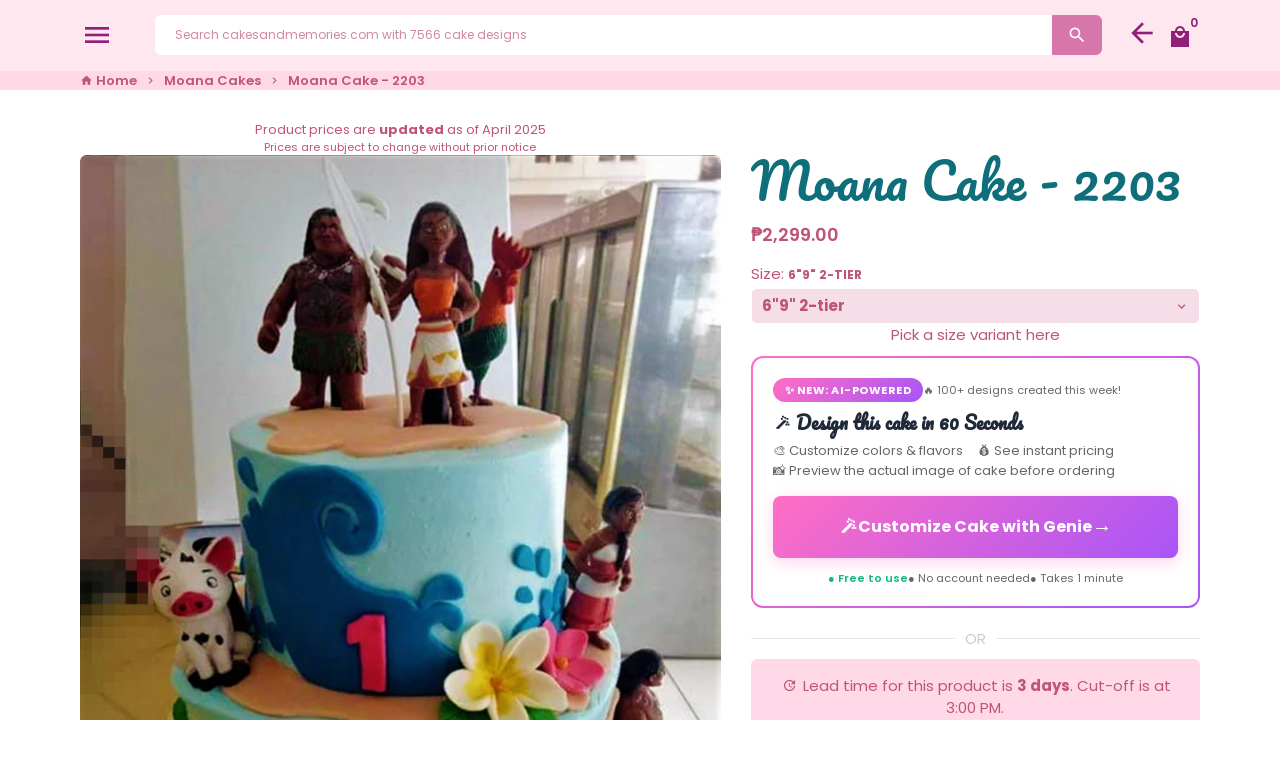

--- FILE ---
content_type: text/javascript;charset=utf-8
request_url: https://assets.cloudlift.app/api/assets/upload.js?shop=cakes-and-memories.myshopify.com
body_size: 3759
content:
window.Cloudlift = window.Cloudlift || {};window.Cloudlift.upload = { config: {"app":"upload","shop":"cakes-and-memories.myshopify.com","url":"https://cakesandmemories.com","api":"https://api.cloudlift.app","assets":"https://cdn.jsdelivr.net/gh/cloudlift-app/cdn@0.14.29","mode":"prod","currencyFormats":{"moneyFormat":"&amp;#8369;{{amount}}","moneyWithCurrencyFormat":"&amp;#8369;{{amount}} PHP"},"resources":["https://cdn.jsdelivr.net/gh/cloudlift-app/cdn@0.14.29/static/app-upload.css","https://cdn.jsdelivr.net/gh/cloudlift-app/cdn@0.14.29/static/app-upload.js"],"locale":"en","i18n":{"upload.config.image.editor.color.exposure":"Exposure","upload.config.file.load.error":"Error during load","upload.config.file.size.notavailable":"Size not available","upload.config.error.required":"Please upload a file","upload.config.image.editor.crop.rotate.right":"Rotate right","upload.config.file.button.undo":"Undo","upload.config.error.fileCountMin":"Please upload at least {min} file(s)","upload.config.image.resolution.expected.min":"Minimum resolution is {minResolution}","upload.config.file.upload.error.revert":"Error during revert","upload.config.image.size.tobig":"Image is too big","upload.config.image.editor.resize.height":"Height","upload.config.error.inapp":"Upload error","upload.config.image.editor.crop.aspect.ratio":"Aspect ratio","upload.config.image.editor.button.cancel":"Cancel","upload.config.image.editor.status.error":"Error loading image…","upload.config.file.button.retry":"Retry","upload.config.error.fileCountMax":"Please upload at most {max} file(s)","upload.config.image.editor.util.markup.text":"Text","upload.config.image.ratio.expected":"Expected image ratio {ratio}","upload.config.file.button.remove":"Remove","upload.config.image.resolution.expected.max":"Maximum resolution is {maxResolution}","upload.config.error.inapp.facebook":"Please open the page outside of Facebook","upload.config.image.editor.util.markup.size":"Size","upload.config.image.size.expected.max":"Maximum size is {maxWidth} × {maxHeight}","upload.config.image.editor.util.markup.select":"Select","upload.config.file.uploading":"Uploading","upload.config.image.editor.resize.width":"Width","upload.config.image.editor.crop.flip.horizontal":"Flip horizontal","upload.config.file.link":"\uD83D\uDD17","upload.config.image.editor.status.loading":"Loading image…","upload.config.error.filePagesMin":"Please upload documents with at least {min} pages","upload.config.image.editor.status.processing":"Processing image…","upload.config.file.loading":"Loading","upload.config.file.upload.canceled":"Upload cancelled","upload.config.file.upload.cancel":"tap to cancel","upload.config.image.editor.crop.rotate.left":"Rotate left","upload.config.file.type.notallowed":"File type not allowed","upload.config.file.type.expected":"Expects {lastType}","upload.config.image.editor.util.markup":"Markup","upload.config.file.button.cancel":"Cancel","upload.config.image.editor.status.waiting":"Waiting for image…","upload.config.file.upload.retry":"tap to retry","upload.config.image.editor.resize.apply":"Apply","upload.config.image.editor.color.contrast":"Contrast","upload.config.file.size.tobig":"File is too large","upload.config.dragdrop":"Drag & Drop your files or <u>Browse</u>","upload.config.file.upload.undo":"tap to undo","upload.config.image.editor.color.saturation":"Saturation","upload.config.error.filePagesMax":"Please upload documents with at most {max} pages","upload.config.file.button.upload":"Upload","upload.config.file.size.waiting":"Waiting for size","upload.config.image.editor.util.color":"Colors","upload.config.error.inputs":"Please fill in all required input fields","upload.config.image.editor.util.markup.circle":"Circle","upload.config.image.type.notsupported":"Image type not supported","upload.config.image.editor.crop.flip.vertical":"Flip vertical","upload.config.image.size.expected.min":"Minimum size is {minWidth} × {minHeight}","upload.config.image.editor.button.reset":"Reset","upload.config.image.ratio.invalid":"Image ratio does not match","upload.config.error.ready":"Please wait for the upload to complete","upload.config.image.editor.crop.zoom":"Zoom","upload.config.file.upload.error.remove":"Error during remove","upload.config.image.editor.util.markup.remove":"Remove","upload.config.image.resolution.max":"Image resolution too high","upload.config.image.editor.util.crop":"Crop","upload.config.image.editor.color.brightness":"Brightness","upload.config.error.fileConvert":"File conversion failed","upload.config.image.editor.util.markup.draw":"Draw","upload.config.image.editor.util.resize":"Resize","upload.config.file.upload.error":"Error during upload","upload.config.image.editor.util.filter":"Filter","upload.config.file.upload.complete":"Upload complete","upload.config.error.inapp.instagram":"Please open the page outside of Instagram","upload.config.image.editor.util.markup.arrow":"Arrow","upload.config.file.size.max":"Maximum file size is {filesize}","upload.config.image.resolution.min":"Image resolution is too low","upload.config.image.editor.util.markup.square":"Square","upload.config.image.size.tosmall":"Image is too small","upload.config.file.button.abort":"Abort","upload.config.image.editor.button.confirm":"Upload"},"level":1,"version":"0.14.29","setup":true,"fields":[{"uuid":"cluz73f4nc89","required":false,"hidden":false,"field":"upload","propertyTransform":true,"fieldProperty":"properties","fieldId":"_cl-upload","fieldThumbnail":"thumbnail","fieldThumbnailPreview":true,"className":"","label":"","text":"","selector":".upload-lift","conditionMode":1,"conditions":[{"field":"product_tags","operator":"equals","value":"","objects":null,"tags":["edible photo"]},{"field":"product_tags","operator":"equals","value":"","objects":null,"tags":["Doodle"]}],"styles":{"file-grid":"0","font-family":"Arial","input-order":"top","label-color":"#a11b5a","file-counter":"0","input-margin":"10.0px","buttons-color":"#fff","label-font-size":"14.0px","label-color-drop":"#b02871","area-border-radius":"5.0px","file-border-radius":"5.0px","label-font-size-drop":"14.0px","area-background-color":"#ffebf6","file-background-color":"#555","buttons-background-color":"rgba(0,0,0,0.5)","upload-error-background-color":"#FF0000","upload-success-background-color":"#20abab"},"theme":"default","css":"#cluz73f4nc89 .cl-hide{display:none!important}#cluz73f4nc89 .cl-upload--label{color:#a11b5a;font-size:14px;display:block}#cluz73f4nc89 .cl-upload--input-field{margin-bottom:10px}#cluz73f4nc89 .cl-upload--input{width:100%;box-sizing:border-box;padding:10px 18px;margin:0;border:1px solid #ffebf6;border-radius:5px}#cluz73f4nc89 input[type=checkbox].cl-upload--input,#cluz73f4nc89 input[type=radio].cl-upload--input{width:1.2em;cursor:pointer}#cluz73f4nc89 input[type=radio].cl-upload--input{vertical-align:middle;margin-right:10px}#cluz73f4nc89 input[type=color].cl-upload--input{width:40px;height:40px;cursor:pointer;padding:0;border:0}#cluz73f4nc89 input[type=radio]+.cl-upload-color-rect{margin-right:10px;margin-bottom:10px}#cluz73f4nc89 input[type=radio]:checked+.cl-upload-color-rect{border:2px solid #404040}#cluz73f4nc89 .cl-upload-color-rect{width:30px;height:30px;display:inline-block;vertical-align:middle;border-radius:3px}#cluz73f4nc89 .cl-upload--invalid{border-color:#e60000}#cluz73f4nc89 .cl-upload--errors{overflow:hidden;transition:max-height 2s ease-out;max-height:0}#cluz73f4nc89 .cl-upload--errors.open{max-height:400px}#cluz73f4nc89 .cl-upload--error{text-align:center;font-size:12px;cursor:pointer;position:relative;opacity:1;font-family:Arial;box-sizing:border-box;color:#fff;background-color:#f00;padding:.3rem .7rem;margin-bottom:.7rem;border:1px solid transparent;border-color:#e60000;border-radius:5px}#cluz73f4nc89 .cl-upload--error:after{content:'x';position:absolute;right:1rem;top:.25rem}#cluz73f4nc89 .cl-upload--error.dismissed{opacity:0;transition:opacity .3s ease-out}#cluz73f4nc89 .filepond--root{font-family:Arial}#cluz73f4nc89 .filepond--file-action-button{cursor:pointer;min-height:auto!important;height:1.625em}#cluz73f4nc89 .filepond--drop-label{color:#b02871}#cluz73f4nc89 .filepond--drop-label label{cursor:pointer;width:auto!important;height:auto!important;position:relative!important;color:#b02871!important;font-size:14px!important}#cluz73f4nc89 .filepond--drop-label u{cursor:pointer;text-decoration-color:#b02871}#cluz73f4nc89 .filepond--label-action{text-decoration-color:#b02871}#cluz73f4nc89 .filepond--panel-root{background-color:#ffebf6!important}#cluz73f4nc89 .filepond--panel-root{border-radius:5px}#cluz73f4nc89 .filepond--item-panel,#cluz73f4nc89 .filepond--file-poster-wrapper,#cluz73f4nc89 .filepond--image-preview-wrapper{border-radius:5px}#cluz73f4nc89 .filepond--item-panel{background-color:#555!important}#cluz73f4nc89 .filepond--drip-blob{background-color:#999}#cluz73f4nc89 .filepond--file-action-button{background-color:rgba(0,0,0,0.5)}#cluz73f4nc89 .filepond--file-action-button{color:#fff}#cluz73f4nc89 .filepond--file-action-button:hover,#cluz73f4nc89 .filepond--file-action-button:focus{box-shadow:0 0 0 .125em #fff}#cluz73f4nc89 .filepond--file{color:#fff;font-size:16px}#cluz73f4nc89 [data-filepond-item-state*='error'] .filepond--item-panel,#cluz73f4nc89 [data-filepond-item-state*='invalid'] .filepond--item-panel{background-color:#f00!important}#cluz73f4nc89 [data-filepond-item-state*='invalid'] .filepond--file{color:#fff}#cluz73f4nc89 [data-filepond-item-state='processing-complete'] .filepond--item-panel{background-color:#20abab!important}#cluz73f4nc89 [data-filepond-item-state='processing-complete'] .filepond--file{color:#fff}#cluz73f4nc89 .filepond--image-preview-overlay-idle{color:rgba(34,34,34,0.8)}#cluz73f4nc89 .filepond--image-preview{background-color:#555}#cluz73f4nc89 .filepond--image-preview-overlay-success{color:#20abab}#cluz73f4nc89 .filepond--image-preview-overlay-failure{color:#f00}","fileMimeTypes":["image/*"],"fileMimeTypesValidate":true,"fileSizeMaxPlan":10,"fileMultiple":false,"fileCountMin":0,"fileCountMax":10,"fileCounter":false,"fileQuantity":false,"fileFetch":false,"fileSubmitRemove":true,"fileSubmitClear":false,"fileName":false,"fileGrid":false,"imagePreview":false,"imageSizeValidate":false,"imageThumbnail":false,"imageThumbnailWidth":500,"imageThumbnailHeight":500,"convert":false,"convertInfo":false,"convertInfoPagesQuantity":false,"convertInfoLengthQuantity":false,"pdfMultiPage":false,"pdfTransparent":false,"serverTransform":false,"imageOriginal":false,"imageEditor":false,"imageEditorOpen":true,"imageEditorCropRestrict":false,"imageEditorCropRatios":[{"label":"Free","value":""},{"label":"Portrait","value":"3:2"},{"label":"Square","value":"1:1"},{"label":"Landscape","value":"4:3"}],"imageEditorUtils":[],"imageEditorPintura":false,"inputFields":[],"variantConfigs":[],"variantConfig":false}],"extensions":""}};loadjs=function(){var a=function(){},c={},u={},f={};function o(e,n){if(e){var t=f[e];if(u[e]=n,t)for(;t.length;)t[0](e,n),t.splice(0,1)}}function l(e,n){e.call&&(e={success:e}),n.length?(e.error||a)(n):(e.success||a)(e)}function h(t,r,s,i){var c,o,e=document,n=s.async,u=(s.numRetries||0)+1,f=s.before||a,l=t.replace(/^(css|img)!/,"");i=i||0,/(^css!|\.css$)/.test(t)?((o=e.createElement("link")).rel="stylesheet",o.href=l,(c="hideFocus"in o)&&o.relList&&(c=0,o.rel="preload",o.as="style")):/(^img!|\.(png|gif|jpg|svg)$)/.test(t)?(o=e.createElement("img")).src=l:((o=e.createElement("script")).src=t,o.async=void 0===n||n),!(o.onload=o.onerror=o.onbeforeload=function(e){var n=e.type[0];if(c)try{o.sheet.cssText.length||(n="e")}catch(e){18!=e.code&&(n="e")}if("e"==n){if((i+=1)<u)return h(t,r,s,i)}else if("preload"==o.rel&&"style"==o.as)return o.rel="stylesheet";r(t,n,e.defaultPrevented)})!==f(t,o)&&e.head.appendChild(o)}function t(e,n,t){var r,s;if(n&&n.trim&&(r=n),s=(r?t:n)||{},r){if(r in c)throw"LoadJS";c[r]=!0}function i(n,t){!function(e,r,n){var t,s,i=(e=e.push?e:[e]).length,c=i,o=[];for(t=function(e,n,t){if("e"==n&&o.push(e),"b"==n){if(!t)return;o.push(e)}--i||r(o)},s=0;s<c;s++)h(e[s],t,n)}(e,function(e){l(s,e),n&&l({success:n,error:t},e),o(r,e)},s)}if(s.returnPromise)return new Promise(i);i()}return t.ready=function(e,n){return function(e,t){e=e.push?e:[e];var n,r,s,i=[],c=e.length,o=c;for(n=function(e,n){n.length&&i.push(e),--o||t(i)};c--;)r=e[c],(s=u[r])?n(r,s):(f[r]=f[r]||[]).push(n)}(e,function(e){l(n,e)}),t},t.done=function(e){o(e,[])},t.reset=function(){c={},u={},f={}},t.isDefined=function(e){return e in c},t}();!function(e){loadjs(e.resources,"assets",{success:function(){var n,t="cloudlift."+e.app+".ready";"function"==typeof Event?n=new Event(t):(n=document.createEvent("Event")).initEvent(t,!0,!0),window.dispatchEvent(n)},error:function(e){console.error("failed to load assets",e)}})}(window.Cloudlift.upload.config);